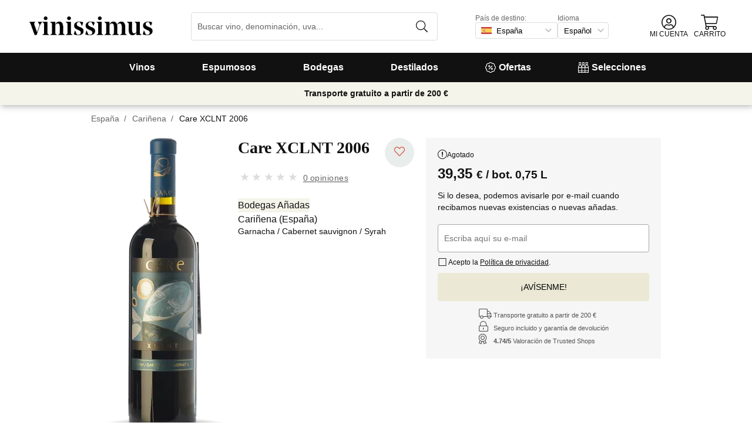

--- FILE ---
content_type: text/html; charset=utf-8
request_url: https://www.vinissimus.com/es/vino/care-xclnt/
body_size: 34670
content:
<!DOCTYPE html><html lang="es"><head><meta charSet="utf-8" /><meta property="og:url" content="https://www.vinissimus.com/es/vino/care-xclnt/" /><meta property="og:image" content="https://cdn.vinissimus.com/img/unsafe/pthumb/plain/local:///prfmtgrande/vi/carxc06_anv800.png" /><meta property="og:title" content="Care XCLNT 2006 · Comprar por 39,35 € en Vinissimus" /><meta property="og:description" content="La variedad Garnacha procede de viñedos de más de 80 años de edad. " /><link rel="canonical" href="https://www.vinissimus.com/es/vino/care-xclnt/" /><meta name="description" content="La variedad Garnacha procede de viñedos de más de 80 años de edad. " /><script type="application/ld+json">{"@context":"https://schema.org/","@type":"Product","name":"Care XCLNT 2006","image":["https://cdn.vinissimus.com/img/unsafe/pthumb/plain/local:///prfmtgrande/vi/carxc06_anv800.png"],"category":"Tinto","description":"La variedad Garnacha procede de viñedos de más de 80 años de edad. ","sku":"carxc06","gtin":"8437003701177","brand":{"@type":"Brand","name":"Bodegas Añadas"},"offers":[{"@type":"Offer","url":"https://www.vinissimus.com/es/vino/care-xclnt/","availability":"https://schema.org/InStock","eligibleRegion":"AN"},{"@type":"Offer","url":"https://www.vinissimus.com/es/vino/care-xclnt/","availability":"https://schema.org/InStock","eligibleRegion":"AT"},{"@type":"Offer","url":"https://www.vinissimus.com/es/vino/care-xclnt/","availability":"https://schema.org/InStock","eligibleRegion":"BE"},{"@type":"Offer","url":"https://www.vinissimus.com/es/vino/care-xclnt/","availability":"https://schema.org/InStock","eligibleRegion":"CH"},{"@type":"Offer","url":"https://www.vinissimus.com/es/vino/care-xclnt/","availability":"https://schema.org/InStock","eligibleRegion":"DE"},{"@type":"Offer","url":"https://www.vinissimus.com/es/vino/care-xclnt/","availability":"https://schema.org/InStock","eligibleRegion":"ES"},{"@type":"Offer","url":"https://www.vinissimus.com/es/vino/care-xclnt/","availability":"https://schema.org/InStock","eligibleRegion":"PO"},{"@type":"Offer","url":"https://www.vinissimus.com/es/vino/care-xclnt/","availability":"https://schema.org/InStock","eligibleRegion":"FR"},{"@type":"Offer","url":"https://www.vinissimus.com/es/vino/care-xclnt/","availability":"https://schema.org/InStock","eligibleRegion":"HO"},{"@type":"Offer","url":"https://www.vinissimus.com/es/vino/care-xclnt/","availability":"https://schema.org/InStock","eligibleRegion":"IT"},{"@type":"Offer","url":"https://www.vinissimus.com/es/vino/care-xclnt/","availability":"https://schema.org/InStock","eligibleRegion":"UK"}]}</script><title>Care XCLNT 2006 · Comprar por 39,35 € en Vinissimus</title><meta name="viewport" content="width=device-width, initial-scale=1" /><meta property="og:type" content="website" /><meta property="og:site_name" content="Vinissimus" /><link rel="canonical" href="https://www.vinissimus.com/es/vino/care-xclnt/" /><script type="application/ld+json">{"@context":"https://schema.org","@type":"BreadcrumbList","itemListElement":[{"@type":"ListItem","position":1,"item":{"@id":"https://www.vinissimus.com/es/","name":"Inicio"}},{"@type":"ListItem","position":2,"item":{"@id":"https://www.vinissimus.com/es/region/espana","name":"España"}},{"@type":"ListItem","position":3,"item":{"@id":"https://www.vinissimus.com/es/region/espana/carinena","name":"Cariñena"}}]}</script><meta name="next-head-count" content="14" /><meta name="theme-color" content="#000000" /><meta name="author" content="Vinissimus" /><meta name="rating" content="General" /><meta name="twitter:card" content="summary" /><meta name="twitter:site" content="@vinissimus" /><script>
                function lazyImagesForBot() {
    window.addEventListener("DOMContentLoaded", function() {
        var els = document.querySelectorAll("noscript");
        for(let i = 0; i < els.length; i += 1){
            var el = els[i];
            var img = el.nextSibling || {};
            var isImg = img.nodeName === "IMG" && el.textContent.slice(0, 4) === "<img";
            if (!isImg) continue;
            var placeholder = document.createElement("div");
            placeholder.innerHTML = el.textContent;
            var noscript = placeholder.firstElementChild;
            // Remove all old attributes
            while(img.attributes.length > 0){
                img.removeAttribute(img.attributes[0].name);
            }
            // Add attributes of noscript to the img
            for(var j = 0; j < noscript.attributes.length; j += 1){
                var at = noscript.attributes[j];
                img.setAttribute(at.name, at.value);
            }
            img.setAttribute("loading", "lazy");
            placeholder.remove();
            el.remove();
        }
    });
} lazyImagesForBot();
                function displayNoAvCellarProds() {
    window.addEventListener("DOMContentLoaded", function() {
        var btn = document.querySelector(".cellar-page .catalog-button button");
        if (!btn) return;
        btn.addEventListener("click", function() {
            var main = document.querySelector("main");
            if (!main) return;
            if (main.classList.contains("hide-sold-out")) {
                main.classList.remove("hide-sold-out");
            } else {
                main.classList.add("hide-sold-out");
            }
        });
    });
} displayNoAvCellarProds();
                </script><script>
             function accordionsProductPage() {
    window.onclick = function(event) {
        var el = event.target;
        if (el && el.nodeName !== "H2") el = el.parentElement;
        if (!el || el.nodeName !== "H2" || !el.classList.contains("heading") || !el.classList.contains("accordion")) {
            return;
        }
        var d = el.closest(".description");
        if (!d) return;
        if (d.classList.contains("minimize")) {
            d.classList.remove("minimize");
        } else {
            d.classList.add("minimize");
        }
    };
} accordionsProductPage(); 
          </script><script type="application/ld+json">{"@context":"http://schema.org","@type":"Organization","name":"Vinissimus","url":"https://www.vinissimus.com","logo":"https://cdn.vinissimus.com/img/unsafe/keep/plain/local:///frontend/vinissimus-logo.svg","contactPoint":{"@type":"ContactPoint","contactType":"customer service","areaServed":"ES","availableLanguage":["Spanish"],"telephone":"+34 934 438 076"},"sameAs":["https://www.facebook.com/vinissimus","https://www.twitter.com/vinissimus","https://es.linkedin.com/company/vinissimus"]}</script><style>@font-face{font-family:icons;src:url([data-uri]) format("woff2")}i[class*=" icon-"]:before{font-family:icons!important;font-style:normal;font-weight:normal!important;font-variant:normal;text-transform:none;line-height:1;-webkit-font-smoothing:antialiased;-moz-osx-font-smoothing:grayscale}.icon-x-logo:before{content:"\f101"}.icon-wines:before{content:"\f102"}.icon-wine:before{content:"\f103"}.icon-wine-pack:before{content:"\f104"}.icon-wine-glass:before{content:"\f105"}.icon-wine-bottle:before{content:"\f106"}.icon-wallet:before{content:"\f107"}.icon-vineyard:before{content:"\f108"}.icon-users:before{content:"\f109"}.icon-user-headset:before{content:"\f10a"}.icon-user-circle:before{content:"\f10b"}.icon-undo:before{content:"\f10c"}.icon-twitter:before{content:"\f10d"}.icon-truck:before{content:"\f10e"}.icon-trophy-alt:before{content:"\f10f"}.icon-trash-alt:before{content:"\f110"}.icon-transport-free:before{content:"\f111"}.icon-transport-discount:before{content:"\f112"}.icon-tracking:before{content:"\f113"}.icon-times:before{content:"\f114"}.icon-thumbs-up:before{content:"\f115"}.icon-thumbs-down:before{content:"\f116"}.icon-th:before{content:"\f117"}.icon-th-list:before{content:"\f118"}.icon-temperature:before{content:"\f119"}.icon-team:before{content:"\f11a"}.icon-taste:before{content:"\f11b"}.icon-stripe:before{content:"\f11c"}.icon-stripe-s:before{content:"\f11d"}.icon-sort-alt:before{content:"\f11e"}.icon-shopping-cart:before{content:"\f11f"}.icon-shipping-fast:before{content:"\f120"}.icon-service:before{content:"\f121"}.icon-search:before{content:"\f122"}.icon-score:before{content:"\f123"}.icon-region:before{content:"\f124"}.icon-redo:before{content:"\f125"}.icon-phone:before{content:"\f126"}.icon-pen:before{content:"\f127"}.icon-paypal:before{content:"\f128"}.icon-order-tracking:before{content:"\f129"}.icon-opinions:before{content:"\f12a"}.icon-nose:before{content:"\f12b"}.icon-mouth:before{content:"\f12c"}.icon-medicine:before{content:"\f12d"}.icon-marriage:before{content:"\f12e"}.icon-marker:before{content:"\f12f"}.icon-map-marker-alt:before{content:"\f130"}.icon-mailbox:before{content:"\f131"}.icon-lock-alt:before{content:"\f132"}.icon-link:before{content:"\f133"}.icon-instagram:before{content:"\f134"}.icon-icon-tracker:before{content:"\f135"}.icon-heart-fill:before{content:"\f136"}.icon-heart-empty:before{content:"\f137"}.icon-hand-holding-usd:before{content:"\f138"}.icon-hand-holding-heart:before{content:"\f139"}.icon-grape:before{content:"\f13a"}.icon-globe-europe:before{content:"\f13b"}.icon-gift:before{content:"\f13c"}.icon-filter:before{content:"\f13d"}.icon-file-invoice-dollar:before{content:"\f13e"}.icon-facebook:before{content:"\f13f"}.icon-eye:before{content:"\f140"}.icon-exclamation-circle:before{content:"\f141"}.icon-exchange-alt:before{content:"\f142"}.icon-envelope:before{content:"\f143"}.icon-envelope-open-dollar:before{content:"\f144"}.icon-elaboration:before{content:"\f145"}.icon-ecological:before{content:"\f146"}.icon-company:before{content:"\f147"}.icon-clock:before{content:"\f148"}.icon-clipboard:before{content:"\f149"}.icon-check-circle:before{content:"\f14a"}.icon-cellar:before{content:"\f14b"}.icon-cc-visa:before{content:"\f14c"}.icon-cc-mastercard:before{content:"\f14d"}.icon-cc-discover:before{content:"\f14e"}.icon-cc-amex:before{content:"\f14f"}.icon-caret-down:before{content:"\f150"}.icon-box-alt:before{content:"\f151"}.icon-bottle:before{content:"\f152"}.icon-bodega:before{content:"\f153"}.icon-biodynamic:before{content:"\f154"}.icon-bars:before{content:"\f155"}.icon-badge-percent:before{content:"\f156"}.icon-award:before{content:"\f157"}.icon-archive:before{content:"\f158"}</style><link rel="icon" href="/favicon.ico?v2" /><link rel="apple-touch-icon" sizes="180x180" href="/apple-touch-icon.png" /><link rel="manifest" href="/manifest.json" /><link href="https://cdn.vinissimus.com" rel="preconnect dns-prefetch" crossOrigin="anonymous" /><script>dangerouslySetInnerHTML=<undefined></undefined></script><script defer>
          window.gtagID = 'G-CVNKZ8XBLJ';
          window.gtagIDuk = 'G-DVDHREHWTM';
          window.dataLayer = window.dataLayer || []
          function gtag(){
            dataLayer.push(arguments);
          }

          gtag('consent', 'default', {
            'ad_storage': consent,
            'analytics_storage': consent
          })

          gtag('js', new Date());

          gtag('config', window.gtagID)          
          $gtag('config', 'UA-315720-1')
          
    gtag('set', {
      page_title: document.title,
      page_location: document.URL,
    })
    
      gtag('event', 'page_view', {
        ecomm_pagetype: 'product',
        send_to: 'AW-1067496034',
        ecomm_prodid: 'carxc06',
      })
    
  
          </script><script defer>         

          gtag('config', 'AW-1067496034', {'allow_enhanced_conversions':true});
          
    gtag('set', {
      page_title: document.title,
      page_location: document.URL,
    })
    
      gtag('event', 'page_view', {
        ecomm_pagetype: 'product',
        send_to: 'AW-1067496034',
        ecomm_prodid: 'carxc06',
      })
    
  
          </script><meta name="next-font-preconnect" /><link rel="stylesheet" href="https://cdn.vinissimus.com/front/_next/static/css/26a5766b1f9698e2.css" data-n-g /><link rel="stylesheet" href="https://cdn.vinissimus.com/front/_next/static/css/0376a8540061949d.css" data-n-p /><noscript data-n-css></noscript><script defer noModule src="https://cdn.vinissimus.com/front/_next/static/chunks/polyfills-5cd94c89d3acac5f.js"></script><script src="https://cdn.vinissimus.com/front/_next/static/chunks/webpack-7192eeec53f45f9f.js" defer></script><script src="https://cdn.vinissimus.com/front/_next/static/chunks/framework-3fe87f3006b745f7.js" defer></script><script src="https://cdn.vinissimus.com/front/_next/static/chunks/main-e4a4924505839c2e.js" defer></script><script src="https://cdn.vinissimus.com/front/_next/static/chunks/pages/_app-b787e524f8dae627.js" defer></script><script src="https://cdn.vinissimus.com/front/_next/static/chunks/7012-70eeb0b8558ea1ea.js" defer></script><script src="https://cdn.vinissimus.com/front/_next/static/chunks/4748-7d9db617e1b67cb2.js" defer></script><script src="https://cdn.vinissimus.com/front/_next/static/chunks/3958-c4c71daa18106e35.js" defer></script><script src="https://cdn.vinissimus.com/front/_next/static/chunks/3135-b3bc559e99797e8d.js" defer></script><script src="https://cdn.vinissimus.com/front/_next/static/chunks/1844-4a2a9d68e7dd2920.js" defer></script><script src="https://cdn.vinissimus.com/front/_next/static/chunks/9154-de796ef5ff41024e.js" defer></script><script src="https://cdn.vinissimus.com/front/_next/static/chunks/2600-78b653fed6be889b.js" defer></script><script src="https://cdn.vinissimus.com/front/_next/static/chunks/6860-cf8d11c2dd11176d.js" defer></script><script src="https://cdn.vinissimus.com/front/_next/static/chunks/8614-57fc6f38f85612cb.js" defer></script><script src="https://cdn.vinissimus.com/front/_next/static/chunks/872-d87e1d281b6fbb1b.js" defer></script><script src="https://cdn.vinissimus.com/front/_next/static/chunks/8053-0d096a5699e276b4.js" defer></script><script src="https://cdn.vinissimus.com/front/_next/static/chunks/8551-edf3a939ee2bef7b.js" defer></script><script src="https://cdn.vinissimus.com/front/_next/static/chunks/438-3aa96688794e2957.js" defer></script><script src="https://cdn.vinissimus.com/front/_next/static/chunks/4666-6640b4099c8cc1fd.js" defer></script><script src="https://cdn.vinissimus.com/front/_next/static/chunks/2176-95bf78eb5a470c54.js" defer></script><script src="https://cdn.vinissimus.com/front/_next/static/chunks/4642-47ea1c69711d20b4.js" defer></script><script src="https://cdn.vinissimus.com/front/_next/static/chunks/2241-000025fb50e2ec60.js" defer></script><script src="https://cdn.vinissimus.com/front/_next/static/chunks/34-501bff2cde99f47e.js" defer></script><script src="https://cdn.vinissimus.com/front/_next/static/chunks/7465-6cb407b560c04298.js" defer></script><script src="https://cdn.vinissimus.com/front/_next/static/chunks/9173-c91c972667ee9745.js" defer></script><script src="https://cdn.vinissimus.com/front/_next/static/chunks/pages/product-page-ca9c348e8680c2c2.js" defer></script><script src="https://cdn.vinissimus.com/front/_next/static/P95o6-NaHGDPENB0AvuV-/_buildManifest.js" defer></script><script src="https://cdn.vinissimus.com/front/_next/static/P95o6-NaHGDPENB0AvuV-/_ssgManifest.js" defer></script><script src="https://cdn.vinissimus.com/front/_next/static/P95o6-NaHGDPENB0AvuV-/_middlewareManifest.js" defer></script></head><body class="country-es"><noscript><iframe src="https://www.googletagmanager.com/ns.html?id=GTM-KH4F36S"
              height="0" width="0" style="display:none;visibility:hidden"></iframe></noscript><script>
            function init(lang) {
    window.addEventListener("DOMContentLoaded", function() {
        // Hide menu for pages like checkout
        var menu = document.querySelector(".menu-nav");
        var el1 = document.querySelector("#header-with-menu");
        if (!el1) menu.style.display = "none";
        // Navigate to menu links via pushState
        var links = document.querySelectorAll(".mmenu a");
        for(var i = 0; i < links.length; i++){
            links[i].addEventListener("click", function(e) {
                if (window.nextLink) {
                    // Avoid collisions with product pages
                    if (e.currentTarget.href.includes("/en/wine/")) return;
                    e.preventDefault();
                    window.nextLink(e.currentTarget.href.replace(location.origin + "/" + lang + "/", "/").replace(location.origin, ""));
                }
            }, false);
        }
        // Open & Close menu (desktop + mobile)
        var menu = document.querySelector(".menu-nav");
        var menuSections = document.querySelectorAll(".menu-nav ul > li > a");
        for(var i = 0; i < menuSections.length; i++){
            menuSections[i].addEventListener("mouseover", function(e) {
                var id = e.currentTarget.dataset.menuId;
                if (window.menuMobileOpen || !id) return;
                e.preventDefault();
                var curr = document.querySelector("li a.current");
                if (curr) curr.classList.remove("current");
                e.currentTarget.classList.add("current");
                var a = document.querySelector(".mmenu.active");
                var el = document.querySelector(".mmenu.mmenu__" + id);
                if (a) a.classList.remove("active");
                if (el) el.classList.add("active");
            }, false);
        }
        function closeDesktop() {
            var curr = document.querySelector("li a.current");
            if (curr) curr.classList.remove("current");
            var a = document.querySelector(".mmenu.active");
            if (a) a.classList.remove("active");
        }
        menu.addEventListener("mouseleave", closeDesktop, false);
        function openMobile() {
            document.querySelector("ul.nav").classList.add("show");
            window.menuMobileOpen = true;
            document.body.classList.add("modal-open");
            menu.classList.add("backdrop");
        }
        function closeMobile(nav) {
            var el = nav || document.querySelector("ul.nav");
            el.classList.remove("show");
            if (el.classList.contains("nav")) {
                window.menuMobileOpen = false;
                document.body.classList.remove("modal-open");
                menu.classList.remove("backdrop");
            }
        }
        function submenu(e, el) {
            if (!el) return closeMobile();
            e.preventDefault();
            el.classList.add("show");
        }
        // window.addEventListener('click') doesn't seem to work on iOS Safari.
        // According to SO it seems it should be:
        //   a) window.addEventListener('touchstart'): https://stackoverflow.com/a/63081822
        //   b) bind the event listener to the body: https://stackoverflow.com/a/56762717
        // I implemented option (b) for simplicity
        document.querySelector("body").addEventListener("click", function(e) {
            var t = e.target;
            var c = t.classList;
            var id = t.dataset.menuId;
            var p = t.parentElement;
            if (c.contains("menu-icon") || p && p.classList.contains("menu-icon")) {
                return openMobile();
            }
            var clickA = (t.tagName === "A" || p && p.tagName === "A") && menu.contains(t);
            if (!window.menuMobileOpen && clickA) return closeDesktop();
            if (!window.menuMobileOpen) return;
            if (c.contains("back")) return closeMobile(p);
            if (c.contains("close-icon")) return closeMobile();
            if (c.contains("backdrop")) {
                return closeMobile(document.querySelector("ul.nav"));
            }
            if (id) {
                return submenu(e, document.querySelector(".mmenu.mmenu__" + id));
            }
            if (clickA) return closeMobile();
        }, false);
    });
}
            init('es');
          </script><nav type="toolbar" class="menu-nav"><ul class="nav">
    <img src="https://cdn.vinissimus.com/img/unsafe/keep/plain/local:///frontend/vinissimus-logo.svg"
        class="logo_mobile" alt="Vinissimus Logo" />
    <span class="unicode-font close-icon">x</span>
    <li class="has-submenu"><a data-menu-id="vino" href="/es/search-result/?type=%2Fvi&menu=all-wines">Vinos</a></li>
    <li class="has-submenu"><a data-menu-id="espumoso" href="/es/vinos/espumoso/">Espumosos</a></li>
    <li class="has-submenu"><a data-menu-id="bodegas" href="/es/bodega/">Bodegas</a></li>
    <li class="has-submenu"><a data-menu-id="destilados" href="/es/destilados/">Destilados</a></li>
    <li><a data-menu-id="ofertas" href="/es/vinos-oferta/">
            <svg xmlns="http://www.w3.org/2000/svg" width="18" height="18" viewBox="0 0 512 512"
                style="margin-right: 5px;">
                <path
                    d="M349.66 173.65l-11.31-11.31c-3.12-3.12-8.19-3.12-11.31 0l-164.7 164.69c-3.12 3.12-3.12 8.19 0 11.31l11.31 11.31c3.12 3.12 8.19 3.12 11.31 0l164.69-164.69c3.13-3.12 3.13-8.18.01-11.31zM240 192c0-26.47-21.53-48-48-48s-48 21.53-48 48 21.53 48 48 48 48-21.53 48-48zm-64 0c0-8.83 7.19-16 16-16s16 7.17 16 16-7.19 16-16 16-16-7.17-16-16zm144 80c-26.47 0-48 21.53-48 48s21.53 48 48 48 48-21.53 48-48-21.53-48-48-48zm0 64c-8.81 0-16-7.17-16-16s7.19-16 16-16 16 7.17 16 16-7.19 16-16 16zm192-80c0-35.5-19.4-68.2-49.6-85.5 9.1-33.6-.3-70.4-25.4-95.5s-61.9-34.5-95.5-25.4C324.2 19.4 291.5 0 256 0s-68.2 19.4-85.5 49.6c-33.6-9.1-70.4.3-95.5 25.4s-34.5 61.9-25.4 95.5C19.4 187.8 0 220.5 0 256s19.4 68.2 49.6 85.5c-9.1 33.6.3 70.4 25.4 95.5 26.5 26.5 63.4 34.1 95.5 25.4 17.4 30.2 50 49.6 85.5 49.6s68.1-19.4 85.5-49.6c32.7 8.9 69.4.7 95.5-25.4 25.1-25.1 34.5-61.9 25.4-95.5 30.2-17.3 49.6-50 49.6-85.5zm-91.1 68.3c5.3 11.8 29.5 54.1-6.5 90.1-28.9 28.9-57.5 21.3-90.1 6.5C319.7 433 307 480 256 480c-52.1 0-64.7-49.5-68.3-59.1-32.6 14.8-61.3 22.2-90.1-6.5-36.8-36.7-10.9-80.5-6.5-90.1C79 319.7 32 307 32 256c0-52.1 49.5-64.7 59.1-68.3-5.3-11.8-29.5-54.1 6.5-90.1 36.8-36.9 80.8-10.7 90.1-6.5C192.3 79 205 32 256 32c52.1 0 64.7 49.5 68.3 59.1 11.8-5.3 54.1-29.5 90.1 6.5 36.8 36.7 10.9 80.5 6.5 90.1C433 192.3 480 205 480 256c0 52.1-49.5 64.7-59.1 68.3z"
                    fill="currentColor" fill-rule="nonzero">
                </path>
            </svg>
            Ofertas</a></li>
    <li><a data-menu-id="packs" class="packs  " href="/es/packs/">
            <svg xmlns="http://www.w3.org/2000/svg" width="18" height="18" viewBox="0 0 512 512"
                style="margin-right: 5px;">
                <path
                    d="M469.168 156.488V0h-105v156.488a95.77 95.77 0 0 0-27.836 28.242c-7.105-11.098-16.523-20.762-27.832-28.242V0h-105v156.488c-11.309 7.48-20.727 17.145-27.832 28.242a95.77 95.77 0 0 0-27.836-28.242V0h-105v156.488C16.199 174.105 0 203.785 0 235.965V512h512V235.965c0-32.18-16.199-61.859-42.832-79.477zM439.168 30v75h-45V30zm-52.953 148.242l7.953-4.234V135h45v39.008l7.953 4.234C468.637 189.691 482 211.809 482 235.965v15H351.332v-15c0-24.152 13.367-46.273 34.883-57.723zM190.668 280.965h130.664V407H190.668zm-30 126.035H30V280.965h130.668zm190.664-126.035H482V407H351.332zM278.5 30v75h-45V30zm-52.953 148.242l7.953-4.234V135h45v39.008l7.953 4.234c21.516 11.449 34.879 33.566 34.879 57.723v15H190.668v-15c0-24.152 13.363-46.273 34.879-57.723zM117.832 30v75h-45V30zM64.879 178.242l7.953-4.234V135h45v39.008l7.953 4.234c21.516 11.449 34.883 33.566 34.883 57.723v15H30v-15c0-24.152 13.363-46.273 34.879-57.723zM30 482v-45h130.668v45zm160.668-45h130.664v45H190.668zm160.664 45v-45H482v45zm0 0"
                    fill="currentColor" fill-rule="nonzero">
                </path>
            </svg>
            Selecciones</a></li>
</ul>

<div class="mmenu mmenu__vino">
    <h3 class="back">Vinos</h3>
    <div class="mmenu__column">
        <h4>Tipo de vino</h4>
        <ul>
            <li class="prio"><a href="/es/vinos/tinto/" title="Vino Tinto">Vino tinto</a></li>
            <li class="prio"><a href="/es/vinos/blanco/" title="Vino Blanco">Vino blanco</a></li>
            <li class="prio"><a href="/es/vinos/rosado/" title="Vino Rosado">Vino rosado</a></li>
            <li class="prio"><a href="/es/vinos/generoso/" title="Vino Generoso">Vino generoso</a></li>
            <li class="prio"><a href="/es/vinos/dulce/" title="Vino Dulce">Vino dulce</a></li>
            <li><a href="/es/content/vinos-ecologicos/" title="Vino Ecológico">Vinos ecológicos</a></li>
            <li><a href="/es/vinos/vinos-naranja-o-orange-wines/">Vinos naranja</a></li>
            <li><a href="/es/content/vinos-sin-sulfitos/">Vinos naturales</a></li>
            <li><a href="/es/content/vinos-veganos/">Vino vegano</a></li>
            <li><a href="/es/vinos/vino-sin-alcohol/">Vino sin alcohol</a></li>
             <li><a href="/es/vinos/vino-kosher/">Vino kosher</a></li>
           <li class="prio"><a href="/es/vinos/sangria/">Sangría</a></li>
            <li class="prio"><a href="/es/vermouths.html">Vermut</a></li>
            <li class="prio"><a href="/es/vinos/lambrusco/">Lambrusco</a></li>
        </ul>
    </div>
    <div class="mmenu__column">
        <h4>Región del vino</h4>
        <ul>
            <li><a href="/es/region/espana/ribera-del-duero/" title="Vino Ribera del Duero">Ribera del Duero</a></li>
            <li><a href="/es/region/espana/rioja/" title="Vino Rioja">Rioja</a></li>
            <li><a href="/es/region/espana/priorat/" title="Vino Priorat">Priorat</a></li>
            <li><a href="/es/region/espana/rueda/" title="Vino Rueda">Rueda</a></li>
            <li><a href="/es/region/espana/rias-baixas/" title="Vino Rías Baixas">Rías Baixas</a></li>
            <li><a href="/es/region/espana/jerez-manzanilla/" title="Vino de Jerez">Jerez</a></li>
            <li><a href="/es/region/espana/somontano/" title="Vino Somontano">Somontano</a></li>
            <li><a href="/es/region/espana/ribeira-sacra/" title="Vino Ribeira Sacra">Ribeira Sacra</a></li>
            <li><a href="/es/region/espana/toro/" title="Vino Toro">Toro</a></li>
            <li><a href="/es/region/espana/bierzo/" title="Vino del Bierzo">Bierzo</a></li>
            <li><a href="/es/region/espana/jumilla/" title="Vino Jumilla">Jumilla</a></li>
            <li><a href="/es/region/espana/montsant/" title="Vinos del Montsant">Montsant</a></li>
            <li><a href="/es/region/espana/penedes/" title="Vinos del Penedès">Penedès</a></li>
            <li><a href="/es/vinos/gredos/" title="Vinos de Gredos">Gredos</a></li>

        </ul>
    </div>
    <div class="mmenu__column">
        <ul class="mtop">
            <li><a href="/es/region/francia/borgona/" title="Vino Borgoña">Vino Borgoña</a></li>
            <li><a href="/es/region/francia/burdeos/" title="Vino Burdeos">Vino Burdeos</a></li>
            <li><a href="/es/region/italia/toscana/chianti/" title="Vino Chianti Classico">Vino Chianti</a></li>
            <li><a href="/es/region/italia/piemonte/barolo/" title="Vino Barolo">Vino Barolo</a></li>
            <li><a href="/es/region/italia/piemonte/moscato-d-asti/">Moscato d'Asti</a></li>
            <a href="/es/region/" title="Todas las Regiones" class="mmenu__all">Todas las regiones ></a>
        </ul>
    </div>
    <div class="mmenu__column">
        <h4>País del vino</h4>
        <ul>
            <li><a href="/es/region/espana/" title="Vinos Españoles">Españoles</a></li>
            <li><a href="/es/region/italia/" title="Vinos Italianos">Italianos</a></li>
            <li><a href="/es/region/francia/" title="Vinos Franceses">Franceses</a></li>
            <li><a href="/es/region/argentina/" title="Vinos Argentinos">Argentinos</a></li>
            <li><a href="/es/region/alemania/" title="Vinos Alemanes">Alemanes</a></li>
            <li><a href="/es/region/portugal/" title="Vinos Portugueses">Portugueses</a></li>
            <li><a href="/es/region/chile/" title="Vinos Chilenos">Chilenos</a></li>
            <a href="/es/region/" title="Todos los Países" class="mmenu__all">Todos los países ></a>
        </ul>
    </div>


    <div class="mmenu__column">
        <h4>Tipo de uva</h4>
        <ul>
            <li><a href="/es/uva/albarino/" title="Vino Albariño">Albariño</a></li>
            <li><a href="/es/uva/verdejo/" title="Vino Verdejo">Verdejo</a></li>
            <li><a href="/es/uva/riesling/" title="Vino Riesling">Riesling</a></li>
            <li><a href="/es/uva/godello/" title="Vino Godello">Godello</a></li>
            <li><a href="/es/uva/chardonnay/" title="Vino Chardonnay">Chardonnay</a></li>
            <li><a href="/es/uva/tempranillo/" title="Vino Tempranillo">Tempranillo</a></li>
            <li><a href="/es/uva/carinena/" title="Vino Cariñena">Cariñena</a></li>
            <li><a href="/es/uva/syrah/" title="Vino Syrah">Syrah</a></li>
            <li><a href="/es/uva/mencia/" title="Vino Mencía">Mencía</a></li>
            <li><a href="/es/uva/garnacha/" title="Vino Garnacha">Garnacha</a></li>
            <li><a href="/es/uva/malbec/" title="Vino Malbec">Malbec</a></li>
            <a href="/es/uva/" title="Todas las Uvas" class="mmenu__all">Todas las uvas ></a>
        </ul>
    </div>
    <div class="mmenu__column">
        <h4>Temas</h4>
        <ul>
            <li><a href="/es/tipos-de-vino/">Tipos de vino</a></li>
            <li><a href="/es/content/vinos-con-altas-puntuaciones-parker/">Robert Parker</a></li>
            <li><a href="/es/content/vinos-para-regalar/">Vinos para regalar</a></li>
            <li><a href="/es/vinos/recomendados/">Vinos recomendados</a></li>
            <li><a href="/es/content/la-botella-de-vino-magnum-y-los-grandes-formatos/">Botellas mágnum</a></li>
            <li><a href="/es/content/guia-penin-2021-los-mejores-vinos-espanoles/">Guía Peñín 2021</a></li>
            <li><a href="/es/content/gambero-rosso-las-prestigiosas-tres-copas-para-2021/">Gambero Rosso</a></li>
            <li><a href="/es/content/pizza/">Pizza y vino</a></li>
            <li><a href="/es/content/guia-para-no-iniciados-en-el-vino-espanol/">Guía de vinos para principiantes</a></li>
        </ul>
    </div>
</div>


<div class="mmenu mmenu__espumoso">
    <h3 class="back">Espumosos</h3>
    <div class="mmenu__column">
        <h4>Destacados</h4>
        <ul>
            <li><a href="/es/vinos/cava/">Cava</a></li>
            <li><a href='/es/vinos/cava-brut/'>Cava brut</a></li>
            <li><a href='/es/vinos/cava-brut-nature/'>Cava brut nature</a></li>
            <li><a href='/es/vinos/cava-rosado/'>Cava rosado</a></li>
            <li><a href="/es/region/francia/champagne/">Champagne francés</a></li>
            <li><a href="/es/vinos/champagne-brut/">Champagne brut</a></li>
            <li><a href="/es/vinos/champagne-rose/">Champagne rosé</a></li>
            <li><a href="/es/vinos/ancestral/">Ancestrales</a></li>
            <li><a href="/es/vinos/vino-frizzante/">Vino frizzante</a></li>
        </ul>
    </div>
    <div class="mmenu__column">
        <h4>Origen del espumoso</h4>
        <ul>
            <li><a href="/es/region/espana/do-cava/">DO Cava</a></li>
            <li><a href="/es/region/espana/corpinnat/">Corpinnat</a></li>
            <li><a href="/es/region/espana/penedes/classic-penedes/">Clàssic Penedès</a></li>
            <li><a href="/es/region/francia/champagne/">Champagne</a></li>
            <li><a href="/es/vinos/cremant/">Crémant</a></li>
            <li><a href="/es/vinos/prosecco/">Prosecco</a></li>
            <li><a href="/es/vinos/espumosos/italianos/">Espumosos italianos</a></li>
        </ul>
    </div>
    <div class="mmenu__column">
        <h4>Marca del espumoso</h4>
        <ul>
            <li><a href="/es/bodega/adami/" title="Prosecco Adami">Adami</a></li>
            <li><a href="/es/bodega/champagne-andre-clouet/" title="Champagne André Clouet">André Clouet</a></li>
            <li><a href="/es/bodega/bisol/" title="Bel Star Prosecco">Bel Star Prosecco</a></li>
            <li><a href="/es/bodega/bellavista/" title="Bellavista Franciacorta">Bellavista</a></li>
            <li><a href="/es/bodega/guido-berlucchi/" title="Franciacorta Berlucchi">Berlucchi</a></li>
            <li><a href="/es/bodega/cava-bertha/" title="Cava Bertha">Bertha</a></li>
            <li><a href="/es/bodega/champagne-bollinger/" title="Champagne Bollinger">Bollinger</a></li>
            <li><a href="/es/bodega/codorniu/" title="Cava Codorníu">Codorníu</a></li>
            <li><a href="/es/champagne/louis-roederer-brut-cristal/" title="Champagne Cristal">Cristal</a></li>
            <li><a href="/es/champagne/dom-perignon/" title="Champagne Dom Pérignon">Dom Pérignon</a></li>
        </ul>
    </div>
    <div class="mmenu__column">
        <ul class="mtop">
            <li><a href="/es/bodega/ferrari/" title="Champagne Ferrari">Ferrari</a></li>
            <li><a href="/es/bodega/azienda-vinicola-follador/" title="Prosecco Follador">Follador</a></li>
            <li><a href="/es/bodega/foss-marai/" title="Vino de Foss Marai">Foss Marai</a></li>
            <li><a href="/es/bodega/freixenet/" title="Cava Freixenet">Freixenet</a></li>
            <li><a href="/es/bodega/g-h-mumm/" title="Champagne G.H.Mumm">G.H.Mumm</a></li>
            <li><a href="/es/bodega/gramona/" title="Cava Gramona">Gramona</a></li>
            <li><a href="/es/bodega/juve-y-camps/" title="Cava Juvé & Camps">Juvé & Camps</a></li>
            <li><a href="/es/bodega/cavas-agusti-torello/" title="Champagne Kripta">Kripta</a></li>
            <li><a href="/es/bodega/krug/" title="Champagne Krug">Krug</a></li>
            <li><a href="/es/bodega/cavas-llopart/" title="Cava Llopart">Llopart</a></li>
        </ul>
    </div>
    <div class="mmenu__column">
        <ul class="mtop">
            <li><a href="/es/bodega/louis-roederer-champagne/" title="Champagne Louis Roederer">Louis Roederer</a></li>
            <li><a href="/es/bodega/champagne-moet-chandon/" title="Champagne Moët & Chandon">Moët & Chandon</a></li>
            <li><a href="/es/bodega/bodegas-parxet/" title="Cava Parxet">Parxet</a></li>
            <li><a href="/es/bodega/champagne-pommery/" title="Champagne Pommery">Pommery</a></li>
            <li><a href="/es/bodega/champagne-r-h-coutier/" title="Champagne R. H. Coutier">R. H. Coutier</a></li>
            <li><a href="/es/bodega/cava-recaredo/" title="Cava Recaredo">Recaredo</a></li>
            <li><a href="/es/bodega/champagne-ruinart/" title="Champagne Ruinart">Ruinart</a></li>
            <li><a href="/es/bodega/champagne-taittinger/" title="Champagne Taittinger">Taittinger</a></li>
            <li><a href="/es/bodega/celler-masia-can-tutusaus/" title="Cava Vall Dolina">Vall Dolina</a></li>
            <li><a href="/es/bodega/veuve-clicquot-ponsardin/" title="Champagne Veuve Clicquot">Veuve Clicquot</a></li>
        </ul>
    </div>

</div>
<div class="mmenu mmenu__bodegas">
    <h3 class="back">Bodegas</h3>
    <div class="mmenu__column">
        <h4>Bodegas de España</h4>
        <ul>
            <li><a href="/es/bodega/abadia-retuerta/">Abadía Retuerta</a></li>
            <li><a href="/es/bodega/alvaro-palacios/">Álvaro Palacios</a></li>
            <li><a href="/es/bodega/artadi/">Artadi</a></li>
            <li><a href="/es/bodega/castell-d-encus/">Castell d'Encús</a></li>
            <li><a href="/es/bodega/celler-del-roure/">Celler del Roure</a></li>
            <li><a href="/es/bodega/comando-g-viticultores/">Comando G</a></li>
            <li><a href="/es/bodega/compania-vinicola-del-norte-de-espana-cvne/">Cune</a></li>
            <li><a href="/es/bodega/descendientes-de-j-palacios/">Desc. J. Palacios</a></li>
            <li><a href="/es/bodega/dominio-del-aguila/">Dominio del Águila</a></li>
            <li><a href="/es/bodega/emilio-lustau/">Emilio Lustau</a></li>
            <li><a href="/es/bodega/bodegas-emilio-moro/">Emilio Moro</a></li>
            <li><a href="/es/bodega/enate/">Enate</a></li>
            <li><a href="/es/bodega/bodegas-jose-pariente/">José Pariente</a></li>
            <li><a href="/es/bodega/bodegas-juan-gil/">Juan Gil</a></li>
        </ul>
    </div>
    <div class="mmenu__column">
        <ul class="mtop">
            <li><a href="/es/bodega/la-rioja-alta/">La Rioja Alta</a></li>
            <li><a href="/es/bodega/bodegas-r-lopez-de-heredia-vina-tondonia/">López de Heredia</a></li>
            <li><a href="/es/bodega/bodegas-y-vinedos-luna-beberide/">Luna Beberide</a></li>
            <li><a href="/es/bodega/marques-de-murrieta/">Marqués de Murrieta</a></li>
            <li><a href="/es/bodega/herederos-del-marques-de-riscal/">Marqués de Riscal</a></li>
            <li><a href="/es/bodega/bodegas-martin-codax/">Martín Códax</a></li>
            <li><a href="/es/bodega/mas-martinet-viticultors/">Mas Martinet</a></li>
            <li><a href="/es/bodega/bodegas-mauro/">Mauro</a></li>
            <li><a href="/es/bodega/bodegas-muga/">Muga</a></li>
            <li><a href="/es/bodega/familia-nin-ortiz/">Nin-Ortiz</a></li>
            <li><a href="/es/bodega/pago-de-los-capellanes/">Pago de los Capellanes</a></li>
            <li><a href="/es/bodega/pago-de-carraovejas/">Pago de Carraovejas</a></li>
            <li><a href="/es/bodega/bodegas-palacios-remondo/">Palacios Remondo</a></li>
            <li><a href="/es/bodega/perelada/">Perelada</a></li>
        </ul>
    </div>
    <div class="mmenu__column">
        <ul class="mtop">
            <li><a href="/es/bodega/dominio-de-pingus/">Dominio de Pingus</a></li>
            <li><a href="/es/bodega/bodegas-protos/">Protos</a></li>
            <li><a href="/es/bodega/bodegas-ramon-bilbao/">Ramón Bilbao</a></li>
            <li><a href="/es/bodega/raul-perez-viticultor/">Raúl Pérez</a></li>
            <li><a href="/es/bodega/granja-ntra-sra-de-remelluri/">Remelluri</a></li>
            <li><a href="/es/bodega/maurodos/">San Román</a></li>
            <li><a href="/es/bodega/compania-de-vinos-de-telmo-rodriguez/">Telmo Rodríguez</a></li>
            <li><a href="/es/bodega/bodegas-terras-gauda/">Terras Gauda</a></li>
            <li><a href="/es/bodega/teso-la-monja/">Teslo la Monja</a></li>
            <li><a href="/es/bodega/familia-torres/">Torres</a></li>
            <li><a href="/es/bodega/bodegas-vega-sicilia/" title="Vino de Vega Sicilia">Vega Sicilia</a></li>
            <li><a href="/es/bodega/venus-la-universal/">Venus "La Universal"</a></li>
            <li><a href="/es/bodega/vina-real/">Viña Real</a></li>
            <li><a href="/es/bodega/vina-zorzal/">Viña Zorzal</a></li>
        </ul>
    </div>
    <div class="mmenu__column">
        <h4>Bodegas de Francia</h4>
        <ul>
            <li><a href="/es/bodega/chateau-du-chatelard/" title="Vino de Château du Chatelard">Château du Chatelard</a>
            </li>
            <li><a href="/es/bodega/domaine-dubreuil-fontaine/"
                    title="Vino de Domaine Dubreuil-Fontaine">Dubreuil-Fontaine</a></li>
            <li><a href="/es/bodega/joseph-drouhin/" title="Vino de Joseph Drouhin">Joseph Drouhin</a></li>
            <li><a href="/es/bodega/xavier-vignon/" title="Vino de Xavier Vignon">Xavier Vignon</a></li>
        </ul>
        <h4>Bodegas de Italia</h4>
        <ul>

            <li><a href="/es/bodega/felsina/" title="Vino de Fèlsina">Fèlsina</a></li>
            <li><a href="/es/bodega/g-d-vajra/" title="Vino de G. D. Vajra">G. D. Vajra</a></li>
            <li><a href="/es/bodega/tenuta-il-poggione/" title="Vino de Il Poggione">Il Poggione</a></li>
            <li><a href="/es/bodega/zaccagnini/" title="Vino de Zaccagnini">Zaccagnini</a></li>
        </ul>
    </div>
    <div class="mmenu__column">
        <h4>Bodegas Nuevo Mundo</h4>
        <ul>
            <li><a href="/es/bodega/bodega-catena-zapata/" title="Vino de Catena Zapata">Catena Zapata</a></li>
            <li><a href="/es/bodega/bodega-aleanna/" title="Vino de El Enemigo">El Enemigo</a></li>
        </ul>
    </div>
</div>


<div class="mmenu mmenu__destilados">
    <h3 class="back">Destilados</h3>
    <div class="mmenu__column">
        <ul>
            <li class="prio"><a href="/es/destilados/single-malt-whisky/">Single malt whisky</a></li>
            <li class="prio"><a href="/es/destilados/ginebra/">Ginebra</a></li>
            <li class="prio"><a href="/es/destilados/ron/">Ron</a></li>
            <li class="prio"><a href="/es/destilados/brandy/">Brandy</a></li>
            <li class="prio"><a href="/es/destilados/blended-whisky/">Blended whisky</a></li>
        </ul>
    </div>
    <div class="mmenu__column">
        <ul>
            <li><a href="/es/destilados/aguardiente/">Aguardiente</a></li>
            <li><a href="/es/destilados/anis/">Anís</a></li>
            <li><a href="/es/destilados/armagnac/">Armagnac</a></li>
            <li><a href="/es/destilados/bourbon/">Bourbon</a></li>
            <li><a href="/es/destilados/cachaca/">Cachaça</a></li>
            <li><a href="/es/destilados/calvados/">Calvados</a></li>
            <li><a href="/es/destilados/cognac/">Cognac</a></li>
            <li><a href="/es/destilados/crema/">Crema</a></li>
            <li><a href="/es/destilados/grappa/">Grappa</a></li>
            <li><a href="/es/destilados/licor-de-hierbas/">Licor de hierbas</a></li>
        </ul>
    </div>
    <div class="mmenu__column">
        <ul>
            <li><a href="/es/destilados/limoncello/">Limoncello</a></li>
            <li><a href="/es/destilados/marc-de-cava/">Marc de cava</a></li>
            <li><a href="/es/destilados/mezcal/">Mezcal</a></li>
            <li><a href="/es/destilados/orujo/">Orujo</a></li>
            <li><a href="/es/destilados/otros-licores/">Otros licores</a></li>
            <li><a href="/es/destilados/pacharan/">Pacharán</a></li>
            <li><a href="/es/destilados/pisco/">Pisco</a></li>
            <li><a href="/es/destilados/ratafia/">Ratafía</a></li>
            <li><a href="/es/destilados/sake/">Sake</a></li>
        </ul>
    </div>
    <div class="mmenu__column">
        <ul>
            
            
            <li><a href="/es/destilados/single-grain-whisky/">Single grain whisky</a></li>
            <li><a href="/es/destilados/tequila/">Tequila</a></li>
            <li><a href="/es/destilados/vodka/">Vodka</a></li>
            <li><a href="/es/destilados/whisky-tennessee/">Whisky Tennessee</a></li>
        </ul>
    </div>
</div></nav><div id="__next"><header id="header-with-menu" class="header   "><div class="left-side"><i class="icon icon-bars menu-icon"></i><a href="/es/"><img alt="Comprar vinos - Tienda de vino online - Vinissimus" height="32" src="https://cdn.vinissimus.com/img/unsafe/keep/plain/local:///frontend/vinissimus-logo.svg" title="Comprar vinos - Tienda de vino online - Vinissimus" width="210" class="logo  " /></a></div><div class="tooltip product-list-tooltip-wrapper"><form style="padding-bottom: 0px;" class="search-form "><input type="text" value title="Buscar vino, denominación, uva..." id name placeholder="Buscar vino, denominación, uva..." class="input-text search fullWidth with-icon " /><svg xmlns="http://www.w3.org/2000/svg" width="15" height="15" viewBox="0 0 512 512" class="input-text-icon"><path d="M508.5 481.6l-129-129c-2.3-2.3-5.3-3.5-8.5-3.5h-10.3C395 312 416 262.5 416 208 416 93.1 322.9 0 208 0S0 93.1 0 208s93.1 208 208 208c54.5 0 104-21 141.1-55.2V371c0 3.2 1.3 6.2 3.5 8.5l129 129c4.7 4.7 12.3 4.7 17 0l9.9-9.9c4.7-4.7 4.7-12.3 0-17zM208 384c-97.3 0-176-78.7-176-176S110.7 32 208 32s176 78.7 176 176-78.7 176-176 176z" fill="currentColor" fill-rule="nonzero"></path></svg></form></div><div style="display: flex; gap: 15px;"><div style="display: flex; flex-direction: column; font-size: 12px;"><div style="color: #666;">País de destino:</div><div class="styles_select__AT3zI styles_hasIcon__fN7Dt"><img alt="España" height="18" loading="lazy" src="https://cdn.vinissimus.com/front/static/flags/es.svg" style="margin: 0 5px; position: absolute; left: 5px; top: 5px;" width="18" /><select style="padding: 0 25px 0 35px; cursor: pointer; height: 28px;" autoComplete="off"><option value="0">Alemania</option><option value="1">Andorra</option><option value="2">Austria</option><option value="3">Bélgica</option><option value="4" selected>España</option><option value="5">Francia</option><option value="6">Italia</option><option value="7">Países Bajos</option><option value="8">Portugal</option><option value="9">Reino Unido</option><option value="10">Suiza</option></select></div></div><div style="display: flex; flex-direction: column; font-size: 12px;"><div style="color: #666;">Idioma</div><div class="styles_select__AT3zI "><select style="padding: 0 25px 0 10px; cursor: pointer; height: 28px;"><option value="0" selected>Español</option><option value="1">English</option><option value="2">Deutsch</option><option value="3">Italiano</option><option value="4">Français</option></select></div></div></div><div class="icons"><div tabIndex="0" role="button" aria-pressed="false" class="account-btn"><span title="Mi cuenta" class="myaccount"><i class="icon icon-user-circle"></i></span><small class="label">MI CUENTA</small></div><a class="cart" href="/es/cart/"><div title="Carrito" class="cart-with-badge"><i class="icon icon-shopping-cart"></i></div><small class="label">CARRITO</small></a></div></header><div id="cart-status-portal"></div><main class=" main-template"><a class="styles_promoBanner__TBUu_" href="/es/transport-cost/"><b>Transporte gratuito a partir de 200 €</b></a><div class="breadcrumb-wrapper theme clear"><div class="breadcrumb"><a href="/es/region/espana/">España</a>/<a href="/es/region/espana/carinena/">Cariñena</a>/<span class="current-page">Care XCLNT 2006</span></div></div><div class="content theme clear "><section class="width-regular  product-section "><div class="product-details wine"><div class="product-image-wrapper  "><div class="product-image desktop"><img style="min-height: 5px; min-width: 5px;" src="https://cdn.vinissimus.com/img/unsafe/p500x/plain/local:///prfmtgrande/vi/carxc06_anv800.png" alt="Care XCLNT 2006" height="500" width="170" class /></div></div><div class="details"><div><div style="display: flex; justify-content: space-between; align-items: flex-start; width: 100%;"><div class="product-title"><h1>Care XCLNT</h1><span class="heading fs-2em"> 2006</span></div><button aria-label="Añadir a mi lista de deseados" title="Añadir a mi lista de deseados" class="likes styles_heartButton__aYIFq   "><i class="icon icon-heart-empty"></i></button></div><div minCount="0" class="opinions-desktop"><div class="styles_opinionsRating__2Olkx styles_small__cQ8K1 "><div class="styles_firstBlock__NtfrI"><div style="--rating: 0; --numStars: 5;" class="styles_starRatings__B9pGX styles_small__cQ8K1"></div></div><a href="#product-opinions"><span class="styles_numOpinions__t_p9L">0 opiniones</span></a></div></div><div class="cellar-name"><a href="/es/bodega/bodegas-anadas/">Bodegas Añadas</a></div><div class="region-name"><a title="Cariñena" href="/es/region/espana/carinena/">Cariñena</a> (<a title="España" href="/es/region/espana/">España</a>)</div><div class="tags-name"><span><a href="/es/uva/garnacha/">Garnacha</a></span><span> / <a href="/es/uva/cabernet-sauvignon/">Cabernet sauvignon</a></span><span> / <a href="/es/uva/syrah/">Syrah</a></span></div></div><style>
               .product-details, .details {
                 height: 100%;
               }
               .details {
                 display: flex;
                 flex-direction: column;
                 justify-content: space-between;
               }
             </style></div></div><div class="quantity-widget large has-0-flags"><div class="stock-info"><div class="stock-info-message dangerous has-0-flags"><i class="icon icon-exclamation-circle"></i>Agotado</div></div><div><p class="price uniq large ">39,35 <span class="symbol">€</span></p><span class="unit-name  large"> / bot. 0,75 L </span></div><form class="send-email-form "><p>Si lo desea, podemos avisarle por e-mail cuando recibamos nuevas existencias o nuevas añadas.</p><input required name="email" type="email" title="Escriba aquí su e-mail" placeholder="Escriba aquí su e-mail" class="email" /><label for="checkbox-soldout-form-care-xclnt-carxc06" class="checkbox-selector confirmation"><input required name="confirm-policy" value="confirmation" id="checkbox-soldout-form-care-xclnt-carxc06" type="checkbox" class="checkbox-hidden" /><span class="mask "></span> Acepto la <a class="styles_privacyClickable__CDlbx">Política de privacidad</a>.</label><button type="submit" class="button btn-medium fullWidth  small uppercase confirm-button">¡Avísenme!</button></form><ul class="shop-messages"><li><i class="icon icon-truck"></i><div><div>Transporte gratuito a partir de 200 €</div></div></li><li><i class="icon icon-lock-alt"></i><span>Seguro incluido y garantía de devolución</span></li><li><i class="icon icon-award"></i><div><strong>4.74/5 </strong> Valoración de Trusted Shops</div></li></ul></div></section></div><div class="content theme clear "><div id="info-section" class="anchor-id"></div><section class="width-regular  info-section "><div class="description"><h2 class="heading">Ficha técnica</h2><div class="content"><table class="styles_table__jWPKo info-grid technical-info"><tbody><tr><th class><i style="font-size: 20px; margin-right: 10px;" class="icon icon-bottle"></i>Tipo</th><td><a href="/es/vinos/tinto/">Vino tinto</a></td></tr><tr><th class><i style="font-size: 20px; margin-right: 10px;" class="icon icon-marker"></i>Región</th><td><div class="region with-link"><a title="Cariñena" href="/es/region/espana/carinena/">Cariñena</a> (<a title="España" href="/es/region/espana/">España</a>)</div></td></tr><tr><th class><i style="font-size: 20px; margin-right: 10px;" class="icon icon-grape"></i>Uvas</th><td><div class="tags with-link"><span style="display: block;"><a href="/es/uva/garnacha/">Garnacha</a></span><span style="display: block;"><a href="/es/uva/cabernet-sauvignon/">Cabernet sauvignon</a></span><span style="display: block;"><a href="/es/uva/syrah/">Syrah</a></span></div></td></tr><tr><th class><i style="font-size: 20px; margin-right: 10px;" class="icon icon-cellar"></i>Productor</th><td><div class="cellar with-link"><a href="/es/bodega/bodegas-anadas/">Bodegas Añadas</a></div></td></tr><tr><th class><i style="font-size: 20px; margin-right: 10px;" class="icon icon-medicine"></i>Alérgenos</th><td>Contiene sulfitos</td></tr><tr><th class><i style="font-size: 20px; margin-right: 10px;" class="icon icon-wine-bottle"></i>Graduación<span style="margin-left: 5px;" aria-label="Es posible que este dato no haya sido actualizado para esta añada en particular." class="info-aria-label">i</span></th><td>14,0%</td></tr></tbody></table></div></div><div class="description valoration"><h2 class="heading"><span>El vino</span><i style="font-size: 45px;" class="icon icon-wine"></i></h2><div class="content"><div class="sanitize-html "><p>La variedad Garnacha procede de viñedos de más de 80 años de edad. </p></div></div></div><div class="description howToDrink"><h2 class="heading"><span>Consumo y conservación</span><i class="icon icon-service"></i></h2><div class="content"><div style="display: flex; margin: 10px;"><div style="font-size: 40px; display: flex; align-items: center;"><i class="icon icon-temperature"></i></div><div style="display: flex; justify-content: center; flex-direction: column;"><div>Servir entre 16 ºC y 18 ºC</div></div></div></div></div></section></div><div class="content theme clear "><div id="info-section" class="anchor-id"></div><section class="width-regular  info-section "><div style="position: relative;" class="description"><div id="product-opinions" class="anchor-id"></div><h2 class="heading"><span>Opiniones de nuestros clientes</span><i style="font-size: 40px;" class="icon icon-opinions"></i></h2><div class="content"><div class="opinion-widget rating"><div class="styles_opinionsRating__2Olkx styles_large__bZoXF "><div class="styles_firstBlock__NtfrI"><div style="--rating: 0; --numStars: 5;" class="styles_starRatings__B9pGX styles_large__bZoXF"></div><span class="styles_grade__EU5A1">0,0</span><span class="styles_totalGrade__dfkzV">/5</span></div><span class="styles_numOpinions__t_p9L">0 opiniones</span></div></div></div></div></section></div><div class="content theme light-grey-green "><section class="width-big   "><h2 class="section-heading line-middle ">Otros productos similares</h2><div class="widget-slider-controls-wrapper"><span role="button" tabIndex="0" class="arrow-wrapper left disabled"><span class="arrow-icon right"></span></span><div style="--dir: to right; --percent: 0%;" class="widget-slider blur-slider product-carousel"><a class="widget  styles_productWidgetSmall__NMC5J" href="/es/vino/les-terrasses-laderas-de-pizarra/"><img loading="lazy" style="min-height: 5px; min-width: 5px; width: auto; height: 120px;" src="https://cdn.vinissimus.com/img/unsafe/p194/plain/local:///prfmtgrande/vi/lterr22_anv800.png" alt="Les Terrasses 2022" class="styles_productImage__HSOCD" /><div class="styles_infoWrapperSmall__yKH37"><p class="heading product-widget-name small">Les Terrasses 2022</p><div class="styles_infoProduct__4Qy6S false">Vino Tinto  </div><div><span style="--score-color: var(--pk);" class="score-simple">93-95 PARKER</span></div><div class="styles_productPrice__a3a1w"><p class="price uniq small ">40,50 <span class="symbol">€</span></p></div><button type="button" title="Añadir al carrito" class="button primary   small uppercase add-to-cart-btn  styles_addBtnSmall__PmcqQ"><i class="icon icon-shopping-cart"></i></button></div></a><a class="widget  styles_productWidgetSmall__NMC5J" href="/es/vino/grillo/"><img loading="lazy" style="min-height: 5px; min-width: 5px; width: auto; height: 120px;" src="https://cdn.vinissimus.com/img/unsafe/p194/plain/local:///prfmtgrande/vi/groll17_anv800.png" alt="Grillo 2017" class="styles_productImage__HSOCD" /><div class="styles_infoWrapperSmall__yKH37"><p class="heading product-widget-name small">Grillo 2017</p><div class="styles_infoProduct__4Qy6S false">Vino Tinto  </div><div class="styles_productPrice__a3a1w"><p class="price uniq small ">32,00 <span class="symbol">€</span></p></div><button type="button" title="Añadir al carrito" class="button primary   small uppercase add-to-cart-btn  styles_addBtnSmall__PmcqQ"><i class="icon icon-shopping-cart"></i></button></div></a><a class="widget  styles_productWidgetSmall__NMC5J" href="/es/vino/laurel/"><img loading="lazy" style="min-height: 5px; min-width: 5px; width: auto; height: 120px;" src="https://cdn.vinissimus.com/img/unsafe/p194/plain/local:///prfmtgrande/vi/laure23_anv800.png" alt="Laurel 2023" class="styles_productImage__HSOCD" /><div class="styles_infoWrapperSmall__yKH37"><p class="heading product-widget-name small">Laurel 2023</p><div class="styles_infoProduct__4Qy6S false">Vino Tinto  </div><div class="styles_productPrice__a3a1w"><p class="price uniq small ">55,85 <span class="symbol">€</span></p></div><button type="button" title="Añadir al carrito" class="button primary   small uppercase add-to-cart-btn  styles_addBtnSmall__PmcqQ"><i class="icon icon-shopping-cart"></i></button></div></a><a class="widget  styles_productWidgetSmall__NMC5J" href="/es/vino/mas-de-mancuso/"><img loading="lazy" style="min-height: 5px; min-width: 5px; width: auto; height: 120px;" src="https://cdn.vinissimus.com/img/unsafe/p194/plain/local:///prfmtgrande/vi/mamas21_anv800.png" alt="Mas de Mancuso Garnacha 2021" class="styles_productImage__HSOCD" /><div class="styles_infoWrapperSmall__yKH37"><p class="heading product-widget-name small">Mas de Mancuso Garnacha 2021</p><div class="styles_infoProduct__4Qy6S false">Vino Tinto  </div><div><span style="--score-color: var(--pk);" class="score-simple">94 PARKER</span></div><div class="styles_productPrice__a3a1w"><p class="price uniq small ">29,50 <span class="symbol">€</span></p></div><button type="button" title="Añadir al carrito" class="button primary   small uppercase add-to-cart-btn  styles_addBtnSmall__PmcqQ"><i class="icon icon-shopping-cart"></i></button></div></a><a class="widget  styles_productWidgetSmall__NMC5J" href="/es/vino/ayles-tres-de-3-000/"><img loading="lazy" style="min-height: 5px; min-width: 5px; width: auto; height: 120px;" src="https://cdn.vinissimus.com/img/unsafe/p194/plain/local:///prfmtgrande/vi/ay3d321_anv800.png" alt="Aylés Tres de 3.000 2021" class="styles_productImage__HSOCD" /><div class="styles_infoWrapperSmall__yKH37"><p class="heading product-widget-name small">Aylés Tres de 3.000 2021</p><div class="styles_infoProduct__4Qy6S false">Vino Tinto  </div><div class="styles_productPrice__a3a1w"><p class="price uniq small ">30,40 <span class="symbol">€</span></p></div><button type="button" title="Añadir al carrito" class="button primary   small uppercase add-to-cart-btn  styles_addBtnSmall__PmcqQ"><i class="icon icon-shopping-cart"></i></button></div></a><a class="widget  styles_productWidgetSmall__NMC5J" href="/es/vino/mas-torto/"><img loading="lazy" style="min-height: 5px; min-width: 5px; width: auto; height: 120px;" src="https://cdn.vinissimus.com/img/unsafe/p194/plain/local:///prfmtgrande/vi/masto19_anv800.png" alt="Mas Tortó 2019" class="styles_productImage__HSOCD" /><div class="styles_infoWrapperSmall__yKH37"><p class="heading product-widget-name small">Mas Tortó 2019</p><div class="styles_infoProduct__4Qy6S false">Vino Tinto  </div><div class="styles_productPrice__a3a1w"><div class="pprice"><p class="price old small ">34,70 <span class="symbol">€</span></p><p class="dto small">31,23 <span class="symbol">€</span></p></div></div><button type="button" title="Añadir al carrito" class="button primary   small uppercase add-to-cart-btn  styles_addBtnSmall__PmcqQ"><i class="icon icon-shopping-cart"></i></button></div></a></div><span role="button" tabIndex="0" class="arrow-wrapper right disabled"><span class="arrow-icon left"></span></span></div></section></div><div class="content theme clear "><section class="width-big   "><h2 class="section-heading line-middle ">Los más vendidos del mes</h2><div class="widget-slider-controls-wrapper"><span role="button" tabIndex="0" class="arrow-wrapper left disabled"><span class="arrow-icon right"></span></span><div style="--dir: to right; --percent: 0%;" class="widget-slider blur-slider product-carousel"><div class="product-widget large  widget"><a href="/es/vino/ultreia-saint-jacques/"><div class="product-image-wrapper has-flag with-link"><div class="flags"><span class="flag horizontal  ">Recomendado</span></div><div class="product-image desktop"><button aria-label="Añadir a mi lista de deseados" title="Añadir a mi lista de deseados" class="likes styles_heartButton__aYIFq icon-heart  styles_hasLikes__TaEmI"><i class="icon icon-heart-empty"></i><div class="styles_likes__Jvb7B">606</div></button><img loading="lazy" style="min-height: 5px; min-width: 5px; width: 145; height: 145;" src="https://cdn.vinissimus.com/img/unsafe/p194/plain/local:///prfmtgrande/vi/ultsj20_anv800_1662703943.png" alt="Ultreia Saint Jacques 2022" class /></div><div class="badges"><span style="--score-color: var(--pk);" class="badge small badge-with-label small  score"><span class="value">93</span></span><div class="badge-with-label-text small">PARKER</div></div></div><h3 class="product-widget-name large">Ultreia Saint Jacques 2022</h3><div class="styles_infoProduct__4Qy6S false">Vino Tinto  </div></a><div class="product-price"><div class="quantity-widget small has-1-flags"><div><div class="pprice"><p class="price old small ">12,90 <span class="symbol">€</span></p><p class="dto small">12,25 <span class="symbol">€</span></p></div></div><form class="quantity-simple-form "><div class="quantity-input-wrapper"><input title="1" value="1" type="text" maxLength="3" class="quantity-input" /><button type="button" disabled class="dec-quantity btn-as-link">-</button><button type="button" class="inc-quantity btn-as-link">+</button></div><button type="submit" aria-label="Add" name="Add" title="Añadir al carrito" class="button primary fullWidth  small uppercase add-to-cart-btn  add-button without-text"><i class="icon icon-shopping-cart"></i></button></form></div></div></div><div class="product-widget large  widget"><a href="/es/vino/pago-de-carraovejas/"><div class="product-image-wrapper  with-link"><div class="product-image desktop"><button aria-label="Añadir a mi lista de deseados" title="Añadir a mi lista de deseados" class="likes styles_heartButton__aYIFq icon-heart  styles_hasLikes__TaEmI"><i class="icon icon-heart-empty"></i><div class="styles_likes__Jvb7B">299</div></button><img loading="lazy" style="min-height: 5px; min-width: 5px; width: 145; height: 145;" src="https://cdn.vinissimus.com/img/unsafe/p194/plain/local:///prfmtgrande/vi/pcarc21_anv800_1698305579.png" alt="Pago de Carraovejas 2023" class /></div></div><h3 class="product-widget-name large">Pago de Carraovejas 2023</h3><div class="styles_infoProduct__4Qy6S false">Vino Tinto  </div></a><div class="product-price"><div class="quantity-widget small has-0-flags"><div><p class="price uniq small ">44,10 <span class="symbol">€</span></p></div><form class="quantity-simple-form "><div class="quantity-input-wrapper"><input title="1" value="1" type="text" maxLength="3" class="quantity-input" /><button type="button" disabled class="dec-quantity btn-as-link">-</button><button type="button" class="inc-quantity btn-as-link">+</button></div><button type="submit" aria-label="Add" name="Add" title="Añadir al carrito" class="button primary fullWidth  small uppercase add-to-cart-btn  add-button without-text"><i class="icon icon-shopping-cart"></i></button></form></div></div></div><div class="product-widget large  widget"><a href="/es/vino/vina-tondonia-reserva/"><div class="product-image-wrapper  with-link"><div class="product-image desktop"><button aria-label="Añadir a mi lista de deseados" title="Añadir a mi lista de deseados" class="likes styles_heartButton__aYIFq icon-heart  styles_hasLikes__TaEmI"><i class="icon icon-heart-empty"></i><div class="styles_likes__Jvb7B">457</div></button><img loading="lazy" style="min-height: 5px; min-width: 5px; width: 145; height: 145;" src="https://cdn.vinissimus.com/img/unsafe/p194/plain/local:///prfmtgrande/vi/vtonr13_anv800_1765436399.png" alt="Viña Tondonia Reserva 2013" class /></div><div class="badges"><span style="--score-color: var(--pk);" class="badge small badge-with-label small  score"><span class="value">95</span></span><div class="badge-with-label-text small">PARKER</div></div></div><h3 class="product-widget-name large">Viña Tondonia Reserva 2013</h3><div class="styles_infoProduct__4Qy6S false">Vino Tinto  </div></a><div class="product-price"><div class="quantity-widget small has-0-flags"><div><p class="price uniq small ">45,40 <span class="symbol">€</span></p></div><form class="quantity-simple-form "><div class="quantity-input-wrapper"><input title="1" value="1" type="text" maxLength="3" class="quantity-input" /><button type="button" disabled class="dec-quantity btn-as-link">-</button><button type="button" class="inc-quantity btn-as-link">+</button></div><button type="submit" aria-label="Add" name="Add" title="Añadir al carrito" class="button primary fullWidth  small uppercase add-to-cart-btn  add-button without-text"><i class="icon icon-shopping-cart"></i></button></form></div></div></div><div class="product-widget large  widget"><a href="/es/vino/aalto/"><div class="product-image-wrapper has-flag with-link"><div class="flags"><span class="flag horizontal  ">Recomendado</span></div><div class="product-image desktop"><button aria-label="Añadir a mi lista de deseados" title="Añadir a mi lista de deseados" class="likes styles_heartButton__aYIFq icon-heart  styles_hasLikes__TaEmI"><i class="icon icon-heart-empty"></i><div class="styles_likes__Jvb7B">311</div></button><img loading="lazy" style="min-height: 5px; min-width: 5px; width: 145; height: 145;" src="https://cdn.vinissimus.com/img/unsafe/p194/plain/local:///prfmtgrande/vi/aalto23_anv800.png" alt="Aalto 2023" class /></div></div><h3 class="product-widget-name large">Aalto 2023</h3><div class="styles_infoProduct__4Qy6S false">Vino Tinto  </div></a><div class="product-price"><div class="quantity-widget small has-0-flags"><div><p class="price uniq small ">44,05 <span class="symbol">€</span></p></div><form class="quantity-simple-form "><div class="quantity-input-wrapper"><input title="1" value="1" type="text" maxLength="3" class="quantity-input" /><button type="button" disabled class="dec-quantity btn-as-link">-</button><button type="button" class="inc-quantity btn-as-link">+</button></div><button type="submit" aria-label="Add" name="Add" title="Añadir al carrito" class="button primary fullWidth  small uppercase add-to-cart-btn  add-button without-text"><i class="icon icon-shopping-cart"></i></button></form></div></div></div><div class="product-widget large  widget"><a href="/es/vino/luna-beberide-finca-la-cuesta/"><div class="product-image-wrapper has-flag with-link"><div class="flags"><span class="flag horizontal  ">Recomendado</span></div><div class="product-image desktop"><button aria-label="Añadir a mi lista de deseados" title="Añadir a mi lista de deseados" class="likes styles_heartButton__aYIFq icon-heart  styles_hasLikes__TaEmI"><i class="icon icon-heart-empty"></i><div class="styles_likes__Jvb7B">186</div></button><img loading="lazy" style="min-height: 5px; min-width: 5px; width: 145; height: 145;" src="https://cdn.vinissimus.com/img/unsafe/p194/plain/local:///prfmtgrande/vi/lbflc23_anv800_1753080396.png" alt="Finca Luna Beberide 2023" class /></div><div class="badges"><span style="--score-color: var(--pk);" class="badge small badge-with-label small  score"><span class="value">93+</span></span><div class="badge-with-label-text small">PARKER</div><span style="--score-color: var(--atkins);" class="badge small badge-with-label small  score"><span class="value">93</span></span><div class="badge-with-label-text small">TIM
ATKIN</div></div></div><h3 class="product-widget-name large">Finca Luna Beberide 2023</h3><div class="styles_infoProduct__4Qy6S false">Vino Tinto  </div></a><div class="product-price"><div class="quantity-widget small has-0-flags"><div><p class="price uniq small ">13,65 <span class="symbol">€</span></p></div><form class="quantity-simple-form "><div class="quantity-input-wrapper"><input title="1" value="1" type="text" maxLength="3" class="quantity-input" /><button type="button" disabled class="dec-quantity btn-as-link">-</button><button type="button" class="inc-quantity btn-as-link">+</button></div><button type="submit" aria-label="Add" name="Add" title="Añadir al carrito" class="button primary fullWidth  small uppercase add-to-cart-btn  add-button without-text"><i class="icon icon-shopping-cart"></i></button></form></div></div></div><div class="product-widget large  widget"><a href="/es/vino/terras-gauda/"><div class="product-image-wrapper  with-link"><div class="product-image desktop"><button aria-label="Añadir a mi lista de deseados" title="Añadir a mi lista de deseados" class="likes styles_heartButton__aYIFq icon-heart  styles_hasLikes__TaEmI"><i class="icon icon-heart-empty"></i><div class="styles_likes__Jvb7B">188</div></button><img loading="lazy" style="min-height: 5px; min-width: 5px; width: 145; height: 145;" src="https://cdn.vinissimus.com/img/unsafe/p194/plain/local:///prfmtgrande/vi/tgau23_anv800_1708982146.png" alt="Terras Gauda 2024" class /></div></div><h3 class="product-widget-name large">Terras Gauda 2024</h3><div class="styles_infoProduct__4Qy6S false">Vino Blanco  </div></a><div class="product-price"><div class="quantity-widget small has-0-flags"><div><p class="price uniq small ">17,70 <span class="symbol">€</span></p></div><form class="quantity-simple-form "><div class="quantity-input-wrapper"><input title="1" value="1" type="text" maxLength="3" class="quantity-input" /><button type="button" disabled class="dec-quantity btn-as-link">-</button><button type="button" class="inc-quantity btn-as-link">+</button></div><button type="submit" aria-label="Add" name="Add" title="Añadir al carrito" class="button primary fullWidth  small uppercase add-to-cart-btn  add-button without-text"><i class="icon icon-shopping-cart"></i></button></form></div></div></div><div class="product-widget large  widget"><a href="/es/vino/louro/"><div class="product-image-wrapper  with-link"><div class="product-image desktop"><button aria-label="Añadir a mi lista de deseados" title="Añadir a mi lista de deseados" class="likes styles_heartButton__aYIFq icon-heart  styles_hasLikes__TaEmI"><i class="icon icon-heart-empty"></i><div class="styles_likes__Jvb7B">87</div></button><img loading="lazy" style="min-height: 5px; min-width: 5px; width: 145; height: 145;" src="https://cdn.vinissimus.com/img/unsafe/p194/plain/local:///prfmtgrande/vi/loubl21_anv800_1657199953.png" alt="Louro 2024" class /></div><div class="badges"><span style="--score-color: var(--pk);" class="badge small badge-with-label small  score"><span class="value">93</span></span><div class="badge-with-label-text small">PARKER</div></div></div><h3 class="product-widget-name large">Louro 2024</h3><div class="styles_infoProduct__4Qy6S false">Vino Blanco  </div></a><div class="product-price"><div class="quantity-widget small has-0-flags"><div><p class="price uniq small ">22,75 <span class="symbol">€</span></p></div><form class="quantity-simple-form "><div class="quantity-input-wrapper"><input title="1" value="1" type="text" maxLength="3" class="quantity-input" /><button type="button" disabled class="dec-quantity btn-as-link">-</button><button type="button" class="inc-quantity btn-as-link">+</button></div><button type="submit" aria-label="Add" name="Add" title="Añadir al carrito" class="button primary fullWidth  small uppercase add-to-cart-btn  add-button without-text"><i class="icon icon-shopping-cart"></i></button></form></div></div></div><div class="product-widget large  widget"><a href="/es/vino/la-montesa/"><div class="product-image-wrapper  with-link"><div class="product-image desktop"><button aria-label="Añadir a mi lista de deseados" title="Añadir a mi lista de deseados" class="likes styles_heartButton__aYIFq icon-heart  styles_hasLikes__TaEmI"><i class="icon icon-heart-empty"></i><div class="styles_likes__Jvb7B">534</div></button><img loading="lazy" style="min-height: 5px; min-width: 5px; width: 145; height: 145;" src="https://cdn.vinissimus.com/img/unsafe/p194/plain/local:///prfmtgrande/vi/hrem20_anv800_1695825223.png" alt="La Montesa 2021" class /></div><div class="badges"><span style="--score-color: var(--pk);" class="badge small badge-with-label small  score"><span class="value">94</span></span><div class="badge-with-label-text small">PARKER</div></div></div><h3 class="product-widget-name large">La Montesa 2021</h3><div class="styles_infoProduct__4Qy6S styles_noEllipsis__Jo_hd">Vino Tinto  <span class="styles_ecologicalProduct__bndYF">ECO</span></div></a><div class="product-price"><div class="quantity-widget small has-0-flags"><div><p class="price uniq small ">18,80 <span class="symbol">€</span></p></div><form class="quantity-simple-form "><div class="quantity-input-wrapper"><input title="1" value="1" type="text" maxLength="3" class="quantity-input" /><button type="button" disabled class="dec-quantity btn-as-link">-</button><button type="button" class="inc-quantity btn-as-link">+</button></div><button type="submit" aria-label="Add" name="Add" title="Añadir al carrito" class="button primary fullWidth  small uppercase add-to-cart-btn  add-button without-text"><i class="icon icon-shopping-cart"></i></button></form></div></div></div><div class="product-widget large  widget"><a href="/es/vino/o-luar-do-sil/"><div class="product-image-wrapper  with-link"><div class="product-image desktop"><button aria-label="Añadir a mi lista de deseados" title="Añadir a mi lista de deseados" class="likes styles_heartButton__aYIFq icon-heart  styles_hasLikes__TaEmI"><i class="icon icon-heart-empty"></i><div class="styles_likes__Jvb7B">77</div></button><img loading="lazy" style="min-height: 5px; min-width: 5px; width: 145; height: 145;" src="https://cdn.vinissimus.com/img/unsafe/p194/plain/local:///prfmtgrande/vi/luar24_anv800.png" alt="O Luar Do Sil 2024" class /></div></div><h3 class="product-widget-name large">O Luar Do Sil 2024</h3><div class="styles_infoProduct__4Qy6S false">Vino Blanco  </div></a><div class="product-price"><div class="quantity-widget small has-0-flags"><div><p class="price uniq small ">15,20 <span class="symbol">€</span></p></div><form class="quantity-simple-form "><div class="quantity-input-wrapper"><input title="1" value="1" type="text" maxLength="3" class="quantity-input" /><button type="button" disabled class="dec-quantity btn-as-link">-</button><button type="button" class="inc-quantity btn-as-link">+</button></div><button type="submit" aria-label="Add" name="Add" title="Añadir al carrito" class="button primary fullWidth  small uppercase add-to-cart-btn  add-button without-text"><i class="icon icon-shopping-cart"></i></button></form></div></div></div><div class="product-widget large  widget"><a href="/es/vino/psi/"><div class="product-image-wrapper has-flag with-link"><div class="flags"><span class="flag horizontal  ">Recomendado</span></div><div class="product-image desktop"><button aria-label="Añadir a mi lista de deseados" title="Añadir a mi lista de deseados" class="likes styles_heartButton__aYIFq icon-heart  styles_hasLikes__TaEmI"><i class="icon icon-heart-empty"></i><div class="styles_likes__Jvb7B">264</div></button><img loading="lazy" style="min-height: 5px; min-width: 5px; width: 145; height: 145;" src="https://cdn.vinissimus.com/img/unsafe/p194/plain/local:///prfmtgrande/vi/psiv23_anv800.png" alt="PSI 2023" class /></div><div class="badges"><span style="--score-color: var(--pk);" class="badge small badge-with-label small  score"><span class="value">93-94</span></span><div class="badge-with-label-text small">PARKER</div></div></div><h3 class="product-widget-name large">PSI 2023</h3><div class="styles_infoProduct__4Qy6S false">Vino Tinto  </div></a><div class="product-price"><div class="quantity-widget small has-0-flags"><div><p class="price uniq small ">48,70 <span class="symbol">€</span></p></div><form class="quantity-simple-form "><div class="quantity-input-wrapper"><input title="1" value="1" type="text" maxLength="3" class="quantity-input" /><button type="button" disabled class="dec-quantity btn-as-link">-</button><button type="button" class="inc-quantity btn-as-link">+</button></div><button type="submit" aria-label="Add" name="Add" title="Añadir al carrito" class="button primary fullWidth  small uppercase add-to-cart-btn  add-button without-text"><i class="icon icon-shopping-cart"></i></button></form></div></div></div><div class="widget last"><a class="no-decoration button-link" href="/es/search-result/?name="><span class="button default   small uppercase ">Ver más<span width="14" height="14" class="arrow-wrapper "><span class="arrow-icon left"></span></span></span></a></div></div><span role="button" tabIndex="0" class="arrow-wrapper right disabled"><span class="arrow-icon left"></span></span></div></section></div></main><footer id="footer"><div class="styles_medals__AobE7 "><a class="styles_robertParker__d5cUa" href="/es/content/robert-parker-wine-advocate-trusted-retailer/"><img alt="Trusted Retailer" src="https://cdn.vinissimus.com/img/unsafe/keep/plain/local:///frontend/RP_Logo-White.png" height="80" width="150" loading="lazy" /><hr /><span><span><strong>TIENDA RECOMENDADA</strong></span><span><strong>POR ROBERT PARKER</strong></span><span>Wine Advocate Trusted Retailer</span></span></a><a href="https://www.wine-searcher.com/merchant/9165" rel="noopener noreferrer nofollow" aria-label="Wine Searcher" target="_blank"><img src="https://cdn.vinissimus.com/img/unsafe/keep/plain/local:///frontend/ws_medals.webp" srcSet="
            https://cdn.vinissimus.com/img/unsafe/keep/plain/local:///frontend/ws_medals-small.webp 278w,
            https://cdn.vinissimus.com/img/unsafe/keep/plain/local:///frontend/ws_medals.webp 556w
          " sizes="278px" alt="Wine Searcher" height="100" width="278" priority loading="eager" fetchPriority="high" decoding="sync" /></a></div><div><div class="footer-elements"><div class="paymethods-and-medals"><div class="styles_payMethods__XfM3K "><span style="box-sizing: border-box; display: inline-block; overflow: hidden; width: initial; height: initial; background: none; opacity: 1; border: 0px; margin: 0px; padding: 0px; position: relative; max-width: 100%;"><span style="box-sizing: border-box; display: block; width: initial; height: initial; background: none; opacity: 1; border: 0px; margin: 0px; padding: 0px; max-width: 100%;"><img style="display: block; max-width: 100%; width: initial; height: initial; background: none; opacity: 1; border: 0px; margin: 0px; padding: 0px;" alt aria-hidden="true" src="data:image/svg+xml,%3csvg%20xmlns=%27http://www.w3.org/2000/svg%27%20version=%271.1%27%20width=%2755%27%20height=%2732%27/%3e" /></span><img alt="Mastercard" src="[data-uri]" decoding="async" data-nimg="intrinsic" style="position: absolute; top: 0px; left: 0px; bottom: 0px; right: 0px; box-sizing: border-box; padding: 0px; border: none; margin: auto; display: block; width: 0px; height: 0px; min-width: 100%; max-width: 100%; min-height: 100%; max-height: 100%;" /><noscript><img alt="Mastercard" srcSet="https://cdn.vinissimus.com/img/unsafe/keep/plain/local:///frontend/pay_card-mastercard-2.svg 1x, https://cdn.vinissimus.com/img/unsafe/keep/plain/local:///frontend/pay_card-mastercard-2.svg 2x" src="https://cdn.vinissimus.com/img/unsafe/keep/plain/local:///frontend/pay_card-mastercard-2.svg" decoding="async" data-nimg="intrinsic" style="position: absolute; top: 0px; left: 0px; bottom: 0px; right: 0px; box-sizing: border-box; padding: 0px; border: none; margin: auto; display: block; width: 0px; height: 0px; min-width: 100%; max-width: 100%; min-height: 100%; max-height: 100%;" loading="lazy" /></noscript></span><span style="box-sizing: border-box; display: inline-block; overflow: hidden; width: initial; height: initial; background: none; opacity: 1; border: 0px; margin: 0px; padding: 0px; position: relative; max-width: 100%;"><span style="box-sizing: border-box; display: block; width: initial; height: initial; background: none; opacity: 1; border: 0px; margin: 0px; padding: 0px; max-width: 100%;"><img style="display: block; max-width: 100%; width: initial; height: initial; background: none; opacity: 1; border: 0px; margin: 0px; padding: 0px;" alt aria-hidden="true" src="data:image/svg+xml,%3csvg%20xmlns=%27http://www.w3.org/2000/svg%27%20version=%271.1%27%20width=%2752%27%20height=%2732%27/%3e" /></span><img alt="Visa" src="[data-uri]" decoding="async" data-nimg="intrinsic" style="position: absolute; top: 0px; left: 0px; bottom: 0px; right: 0px; box-sizing: border-box; padding: 0px; border: none; margin: auto; display: block; width: 0px; height: 0px; min-width: 100%; max-width: 100%; min-height: 100%; max-height: 100%;" /><noscript><img alt="Visa" srcSet="https://cdn.vinissimus.com/img/unsafe/keep/plain/local:///frontend/pay_card-visa-1.svg 1x, https://cdn.vinissimus.com/img/unsafe/keep/plain/local:///frontend/pay_card-visa-1.svg 2x" src="https://cdn.vinissimus.com/img/unsafe/keep/plain/local:///frontend/pay_card-visa-1.svg" decoding="async" data-nimg="intrinsic" style="position: absolute; top: 0px; left: 0px; bottom: 0px; right: 0px; box-sizing: border-box; padding: 0px; border: none; margin: auto; display: block; width: 0px; height: 0px; min-width: 100%; max-width: 100%; min-height: 100%; max-height: 100%;" loading="lazy" /></noscript></span><span style="box-sizing: border-box; display: inline-block; overflow: hidden; width: initial; height: initial; background: none; opacity: 1; border: 0px; margin: 0px; padding: 0px; position: relative; max-width: 100%;"><span style="box-sizing: border-box; display: block; width: initial; height: initial; background: none; opacity: 1; border: 0px; margin: 0px; padding: 0px; max-width: 100%;"><img style="display: block; max-width: 100%; width: initial; height: initial; background: none; opacity: 1; border: 0px; margin: 0px; padding: 0px;" alt aria-hidden="true" src="data:image/svg+xml,%3csvg%20xmlns=%27http://www.w3.org/2000/svg%27%20version=%271.1%27%20width=%2780%27%20height=%2732%27/%3e" /></span><img alt="PayPal" src="[data-uri]" decoding="async" data-nimg="intrinsic" style="position: absolute; top: 0px; left: 0px; bottom: 0px; right: 0px; box-sizing: border-box; padding: 0px; border: none; margin: auto; display: block; width: 0px; height: 0px; min-width: 100%; max-width: 100%; min-height: 100%; max-height: 100%;" /><noscript><img alt="PayPal" srcSet="https://cdn.vinissimus.com/img/unsafe/keep/plain/local:///frontend/pay_paypal-3.svg 1x, https://cdn.vinissimus.com/img/unsafe/keep/plain/local:///frontend/pay_paypal-3.svg 2x" src="https://cdn.vinissimus.com/img/unsafe/keep/plain/local:///frontend/pay_paypal-3.svg" decoding="async" data-nimg="intrinsic" style="position: absolute; top: 0px; left: 0px; bottom: 0px; right: 0px; box-sizing: border-box; padding: 0px; border: none; margin: auto; display: block; width: 0px; height: 0px; min-width: 100%; max-width: 100%; min-height: 100%; max-height: 100%;" loading="lazy" /></noscript></span><div class="styles_payTransfer__0Iuyw"><i class="icon icon-exchange-alt"></i><span>Transferencia bancaria</span></div></div><div class="styles_trustedCertificates____fdR"><div><a class="styles_psd2__0HVp2" href="/es/secured-payment-psd2/"><i class="icon icon-lock-alt"></i>PSD2</a><img src="https://cdn.vinissimus.com/img/unsafe/keep/plain/local:///frontend/verified-by-visa-logo.svg" alt="Verified by Visa" height="20" width="50" loading="lazy" /><img src="https://cdn.vinissimus.com/img/unsafe/keep/plain/local:///frontend/mastercard-securecode-logo.svg" alt="Mastercard Securecode" height="18" width="54" loading="lazy" /></div><div><img src="https://cdn.vinissimus.com/img/unsafe/keep/plain/local:///frontend/comision-europea-logo.svg" alt="Europe Comission" height="32" width="62" loading="lazy" /><img src="https://cdn.vinissimus.com/img/unsafe/keep/plain/local:///frontend/le-logo-standard.svg" alt="Let’s Encrypt" height="42" width="51" loading="lazy" /></div><a href="https://www.wineinmoderation.eu/" rel="noopener noreferrer nofollow" aria-label="Wine in moderation" target="_blank" class="styles_recommendation__kAKrj"><img src="https://cdn.vinissimus.com/img/unsafe/keep/plain/local:///frontend/WiM-es.png" alt="Wine in moderation" height="44" width="180" loading="lazy" /></a></div></div><section class="links-info"><a class="no-decoration button-link" href="/es/transport-cost/"><span class="button btn-as-link   small  ">Gastos de envío</span></a><a class="no-decoration button-link" href="/es/about-us/"><span class="button btn-as-link   small  ">Quiénes somos</span></a><a class="no-decoration button-link" href="/es/help/"><span class="button btn-as-link   small  ">Ayuda</span></a><a class="no-decoration button-link" href="/es/contact/"><span class="button btn-as-link   small  ">Contacto</span></a><a class="no-decoration button-link" href="/es/content/"><span class="button btn-as-link   small  ">Blog</span></a></section><section class="contact-links"><div class="links-row"><i style="font-style: bold;" class="icon icon-order-tracking"></i><a href="/donde-esta-mi-pedido">¿Dónde está mi pedido?</a></div><div class="links-row"><i class="icon icon-user-headset"></i><a rel="noopener noreferrer nofollow" href="tel:+34934438076"> +34 934 438 076</a></div><div class="links-row"><span role="img" aria-label="whats-app" style="padding-right: 7px; color: #25D366; font-size: 19px;" class="anticon anticon-whats-app"><svg viewBox="64 64 896 896" focusable="false" data-icon="whats-app" width="1em" height="1em" fill="currentColor" aria-hidden="true"><defs><style></style></defs><path d="M713.5 599.9c-10.9-5.6-65.2-32.2-75.3-35.8-10.1-3.8-17.5-5.6-24.8 5.6-7.4 11.1-28.4 35.8-35 43.3-6.4 7.4-12.9 8.3-23.8 2.8-64.8-32.4-107.3-57.8-150-131.1-11.3-19.5 11.3-18.1 32.4-60.2 3.6-7.4 1.8-13.7-1-19.3-2.8-5.6-24.8-59.8-34-81.9-8.9-21.5-18.1-18.5-24.8-18.9-6.4-.4-13.7-.4-21.1-.4-7.4 0-19.3 2.8-29.4 13.7-10.1 11.1-38.6 37.8-38.6 92s39.5 106.7 44.9 114.1c5.6 7.4 77.7 118.6 188.4 166.5 70 30.2 97.4 32.8 132.4 27.6 21.3-3.2 65.2-26.6 74.3-52.5 9.1-25.8 9.1-47.9 6.4-52.5-2.7-4.9-10.1-7.7-21-13z"></path><path d="M925.2 338.4c-22.6-53.7-55-101.9-96.3-143.3a444.35 444.35 0 00-143.3-96.3C630.6 75.7 572.2 64 512 64h-2c-60.6.3-119.3 12.3-174.5 35.9a445.35 445.35 0 00-142 96.5c-40.9 41.3-73 89.3-95.2 142.8-23 55.4-34.6 114.3-34.3 174.9A449.4 449.4 0 00112 714v152a46 46 0 0046 46h152.1A449.4 449.4 0 00510 960h2.1c59.9 0 118-11.6 172.7-34.3a444.48 444.48 0 00142.8-95.2c41.3-40.9 73.8-88.7 96.5-142 23.6-55.2 35.6-113.9 35.9-174.5.3-60.9-11.5-120-34.8-175.6zm-151.1 438C704 845.8 611 884 512 884h-1.7c-60.3-.3-120.2-15.3-173.1-43.5l-8.4-4.5H188V695.2l-4.5-8.4C155.3 633.9 140.3 574 140 513.7c-.4-99.7 37.7-193.3 107.6-263.8 69.8-70.5 163.1-109.5 262.8-109.9h1.7c50 0 98.5 9.7 144.2 28.9 44.6 18.7 84.6 45.6 119 80 34.3 34.3 61.3 74.4 80 119 19.4 46.2 29.1 95.2 28.9 145.8-.6 99.6-39.7 192.9-110.1 262.7z"></path></svg></span><a aria-label="Facebook" target="_blank" rel="noopener noreferrer nofollow" href="https://wa.me/+34634871709"> +34 634 871 709</a></div><div style="margin: 5px 0;" class="links-row"><i style="margin-right: 10px;" class="icon icon-clock"></i>laborables, de 9-14 h</div><div class="links-row"><i class="icon icon-envelope"></i><a rel="noopener noreferrer nofollow" href="mailto:at_cliente@vinissimus.com"> at_cliente@vinissimus.com</a></div><div class="links-row social-media"><a aria-label="Instagram" target="_blank" rel="noopener noreferrer nofollow" href="https://www.instagram.com/vinissimus.wines/"><i class="icon icon-instagram"></i></a><a aria-label="Facebook" target="_blank" rel="noopener noreferrer nofollow" href="https://www.facebook.com/vinissimus/"><i class="icon icon-facebook"></i></a><a aria-label="Twitter" target="_blank" rel="noopener noreferrer nofollow" href="https://twitter.com/vinissimus"><i class="icon icon-x-logo"></i></a></div></section></div></div><div><div class="footer-links-seo"><section><p class="heading">Nuestras tiendas</p><a href="https://www.vinissimus.com/es/" target="_blank" rel="noopener noreferrer">Vinissimus.com</a><a href="https://www.vinissimus.fr/fr/" target="_blank" rel="noopener noreferrer">Vinissimus.fr</a><a href="https://www.vinissimus.co.uk/en/" target="_blank" rel="noopener noreferrer">Vinissimus.co.uk</a><a href="https://www.italvinus.it/it/" target="_blank" rel="noopener noreferrer">Italvinus.it</a><a href="https://www.hispavinus.de/de/" target="_blank" rel="noopener noreferrer">Hispavinus.de</a></section><section><p class="heading">Lo más buscado</p><a href="/es/region/espana/">Vinos españoles</a><a href="/es/region/italia/">Vinos italianos</a><a href="/es/region/francia/">Vinos franceses</a><a href="/es/vinos/tinto/">Vino tinto</a><a href="/es/vinos/blanco/">Vino blanco</a><a href="/es/region/">Todas las denominaciones</a><a href="/es/bodega/">Todas las bodegas</a><a href="/es/uva/">Todas las uvas</a></section><section><p class="heading">Zonas de elaboración</p><a href="/es/region/espana/rioja/">Vino de Rioja</a><a href="/es/region/espana/ribera-del-duero/">Vinos de Ribera del Duero</a><a href="/es/region/espana/priorat/">Vino de Priorat</a><a href="/es/region/espana/bierzo/">Vino de Bierzo</a><a href="/es/region/espana/rueda/">Vino de Rueda</a><a href="/es/region/espana/toro/">Vino de Toro</a><a href="/es/region/francia/borgona/">Vino de Borgoña</a><a href="/es/region/francia/burdeos/">Vino de Burdeos</a><a href="/es/region/francia/champagne/">Champagne</a><a href="/es/vinos/cava/">Cava</a></section></div></div><div><div class="sponsor"><a href="/es/"><img alt="Comprar vinos - Tienda de vino online - Vinissimus" height="38" width="120" loading="lazy" src="https://cdn.vinissimus.com/img/unsafe/keep/plain/local:///frontend/vinissimus-logo.svg" title="Comprar vinos - Tienda de vino online - Vinissimus" class="logo" /></a><section class="links-row"><p>© Vinissimus 2005 - 2026</p><a href="/es/conditions/">Condiciones generales de uso y venta</a><a href="/es/privacidad.html">Política de privacidad</a><a href="/es/cookies/">Política de cookies</a></section></div></div></footer></div></body></html>